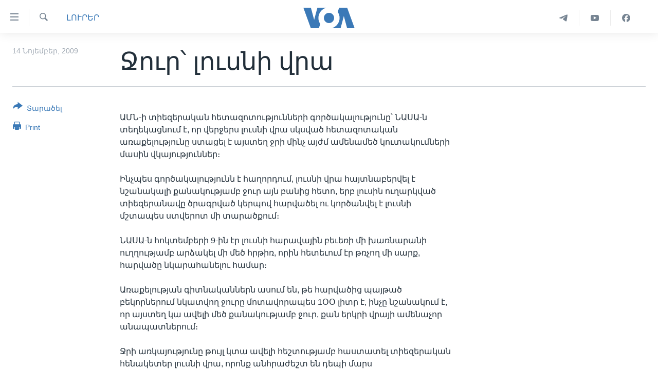

--- FILE ---
content_type: text/html; charset=utf-8
request_url: https://www.amerikayidzayn.com/a/a-55-2009-11-14-voa1-93390869/694959.html
body_size: 8763
content:

<!DOCTYPE html>
<html lang="hy" dir="ltr" class="no-js">
<head>
<link href="/Content/responsive/VOA/hy-AM-VOA/VOA-hy-AM-VOA.css?&amp;av=0.0.0.0&amp;cb=306" rel="stylesheet"/>
<script src="https://tags.amerikayidzayn.com/voa-pangea/prod/utag.sync.js"></script> <script type='text/javascript' src='https://www.youtube.com/iframe_api' async></script>
<script type="text/javascript">
//a general 'js' detection, must be on top level in <head>, due to CSS performance
document.documentElement.className = "js";
var cacheBuster = "306";
var appBaseUrl = "/";
var imgEnhancerBreakpoints = [0, 144, 256, 408, 650, 1023, 1597];
var isLoggingEnabled = false;
var isPreviewPage = false;
var isLivePreviewPage = false;
if (!isPreviewPage) {
window.RFE = window.RFE || {};
window.RFE.cacheEnabledByParam = window.location.href.indexOf('nocache=1') === -1;
const url = new URL(window.location.href);
const params = new URLSearchParams(url.search);
// Remove the 'nocache' parameter
params.delete('nocache');
// Update the URL without the 'nocache' parameter
url.search = params.toString();
window.history.replaceState(null, '', url.toString());
} else {
window.addEventListener('load', function() {
const links = window.document.links;
for (let i = 0; i < links.length; i++) {
links[i].href = '#';
links[i].target = '_self';
}
})
}
var pwaEnabled = false;
var swCacheDisabled;
</script>
<meta charset="utf-8" />
<title>Ջուր՝ լուսնի վրա</title>
<meta name="description" content="Ստացվել են լուսնի վրա ջրի մինչ այժմ ամենամեծ կուտակումների մասին վկայություններ" />
<meta name="keywords" content="ԼՈՒՐԵՐ, Վաշինգտոն" />
<meta name="viewport" content="width=device-width, initial-scale=1.0" />
<meta http-equiv="X-UA-Compatible" content="IE=edge" />
<meta name="robots" content="max-image-preview:large"><meta property="fb:pages" content="257834634268733" />
<meta name="msvalidate.01" content="3286EE554B6F672A6F2E608C02343C0E" /><meta name="yandex-verification" content="7b762fd1138c5e01" />
<link href="https://www.amerikayidzayn.com/a/a-55-2009-11-14-voa1-93390869/694959.html" rel="canonical" />
<meta name="apple-mobile-web-app-title" content="&#171;Ամերիկայի Ձայն&#187;" />
<meta name="apple-mobile-web-app-status-bar-style" content="black" />
<meta name="apple-itunes-app" content="app-id=632618796, app-argument=//694959.ltr" />
<meta content="Ջուր՝ լուսնի վրա" property="og:title" />
<meta content="Ստացվել են լուսնի վրա ջրի մինչ այժմ ամենամեծ կուտակումների մասին վկայություններ" property="og:description" />
<meta content="article" property="og:type" />
<meta content="https://www.amerikayidzayn.com/a/a-55-2009-11-14-voa1-93390869/694959.html" property="og:url" />
<meta content="«Ամերիկայի Ձայն»" property="og:site_name" />
<meta content="https://www.facebook.com/pages/%D4%B1%D5%B4%D5%A5%D6%80%D5%AB%D5%AF%D5%A1%D5%B5%D5%AB-%D5%81%D5%A1%D5%B5%D5%B6/257834634268733" property="article:publisher" />
<meta content="https://www.amerikayidzayn.com/Content/responsive/VOA/img/top_logo_news.png" property="og:image" />
<meta content="640" property="og:image:width" />
<meta content="640" property="og:image:height" />
<meta content="site logo" property="og:image:alt" />
<meta content="1279821722105030" property="fb:app_id" />
<meta content="summary_large_image" name="twitter:card" />
<meta content="@voaarmenian" name="twitter:site" />
<meta content="https://www.amerikayidzayn.com/Content/responsive/VOA/img/top_logo_news.png" name="twitter:image" />
<meta content="Ջուր՝ լուսնի վրա" name="twitter:title" />
<meta content="Ստացվել են լուսնի վրա ջրի մինչ այժմ ամենամեծ կուտակումների մասին վկայություններ" name="twitter:description" />
<link rel="amphtml" href="https://www.amerikayidzayn.com/amp/a-55-2009-11-14-voa1-93390869/694959.html" />
<script type="application/ld+json">{"articleSection":"ԼՈՒՐԵՐ","isAccessibleForFree":true,"headline":"Ջուր՝ լուսնի վրա","inLanguage":"hy-AM-VOA","keywords":"ԼՈՒՐԵՐ, Վաշինգտոն","author":{"@type":"Person","name":"VOA"},"datePublished":"2009-11-14 00:00:00Z","dateModified":"2009-11-14 00:00:00Z","publisher":{"logo":{"width":512,"height":220,"@type":"ImageObject","url":"https://www.amerikayidzayn.com/Content/responsive/VOA/hy-AM-VOA/img/logo.png"},"@type":"NewsMediaOrganization","url":"https://www.amerikayidzayn.com","sameAs":["https://www.facebook.com/amerikayidzayn","https://www.instagram.com/amerikayidzayn/","https://www.youtube.com/c/Amerikayidzayn","https://t.me/Amerikayidzayn"],"name":"«Ամերիկայի Ձայն»","alternateName":""},"@context":"https://schema.org","@type":"NewsArticle","mainEntityOfPage":"https://www.amerikayidzayn.com/a/a-55-2009-11-14-voa1-93390869/694959.html","url":"https://www.amerikayidzayn.com/a/a-55-2009-11-14-voa1-93390869/694959.html","description":"Ստացվել են լուսնի վրա ջրի մինչ այժմ ամենամեծ կուտակումների մասին վկայություններ","image":{"width":1080,"height":608,"@type":"ImageObject","url":"https://gdb.voanews.com/38CEF907-F6F1-40A7-AC67-CDE6A3271344_w1080_h608.png"},"name":"Ջուր՝ լուսնի վրա"}</script>
<script src="/Scripts/responsive/infographics.b?v=dVbZ-Cza7s4UoO3BqYSZdbxQZVF4BOLP5EfYDs4kqEo1&amp;av=0.0.0.0&amp;cb=306"></script>
<script src="/Scripts/responsive/loader.b?v=Q26XNwrL6vJYKjqFQRDnx01Lk2pi1mRsuLEaVKMsvpA1&amp;av=0.0.0.0&amp;cb=306"></script>
<link rel="icon" type="image/svg+xml" href="/Content/responsive/VOA/img/webApp/favicon.svg" />
<link rel="alternate icon" href="/Content/responsive/VOA/img/webApp/favicon.ico" />
<link rel="apple-touch-icon" sizes="152x152" href="/Content/responsive/VOA/img/webApp/ico-152x152.png" />
<link rel="apple-touch-icon" sizes="144x144" href="/Content/responsive/VOA/img/webApp/ico-144x144.png" />
<link rel="apple-touch-icon" sizes="114x114" href="/Content/responsive/VOA/img/webApp/ico-114x114.png" />
<link rel="apple-touch-icon" sizes="72x72" href="/Content/responsive/VOA/img/webApp/ico-72x72.png" />
<link rel="apple-touch-icon-precomposed" href="/Content/responsive/VOA/img/webApp/ico-57x57.png" />
<link rel="icon" sizes="192x192" href="/Content/responsive/VOA/img/webApp/ico-192x192.png" />
<link rel="icon" sizes="128x128" href="/Content/responsive/VOA/img/webApp/ico-128x128.png" />
<meta name="msapplication-TileColor" content="#ffffff" />
<meta name="msapplication-TileImage" content="/Content/responsive/VOA/img/webApp/ico-144x144.png" />
<link rel="alternate" type="application/rss+xml" title="VOA - Top Stories [RSS]" href="/api/" />
<link rel="sitemap" type="application/rss+xml" href="/sitemap.xml" />
</head>
<body class=" nav-no-loaded cc_theme pg-article print-lay-article js-category-to-nav nojs-images ">
<script type="text/javascript" >
var analyticsData = {url:"https://www.amerikayidzayn.com/a/a-55-2009-11-14-voa1-93390869/694959.html",property_id:"451",article_uid:"694959",page_title:"Ջուր՝ լուսնի վրա",page_type:"article",content_type:"article",subcontent_type:"article",last_modified:"2009-11-14 00:00:00Z",pub_datetime:"2009-11-14 00:00:00Z",pub_year:"2009",pub_month:"11",pub_day:"14",pub_hour:"00",pub_weekday:"Saturday",section:"լուրեր",english_section:"news",byline:"",categories:"news",tags:"վաշինգտոն",domain:"www.amerikayidzayn.com",language:"Armenian",language_service:"VOA Armenian",platform:"web",copied:"no",copied_article:"",copied_title:"",runs_js:"Yes",cms_release:"8.44.0.0.306",enviro_type:"prod",slug:"a-55-2009-11-14-voa1-93390869",entity:"VOA",short_language_service:"ARM",platform_short:"W",page_name:"Ջուր՝ լուսնի վրա"};
</script>
<noscript><iframe src="https://www.googletagmanager.com/ns.html?id=GTM-N8MP7P" height="0" width="0" style="display:none;visibility:hidden"></iframe></noscript><script type="text/javascript" data-cookiecategory="analytics">
var gtmEventObject = Object.assign({}, analyticsData, {event: 'page_meta_ready'});window.dataLayer = window.dataLayer || [];window.dataLayer.push(gtmEventObject);
if (top.location === self.location) { //if not inside of an IFrame
var renderGtm = "true";
if (renderGtm === "true") {
(function(w,d,s,l,i){w[l]=w[l]||[];w[l].push({'gtm.start':new Date().getTime(),event:'gtm.js'});var f=d.getElementsByTagName(s)[0],j=d.createElement(s),dl=l!='dataLayer'?'&l='+l:'';j.async=true;j.src='//www.googletagmanager.com/gtm.js?id='+i+dl;f.parentNode.insertBefore(j,f);})(window,document,'script','dataLayer','GTM-N8MP7P');
}
}
</script>
<!--Analytics tag js version start-->
<script type="text/javascript" data-cookiecategory="analytics">
var utag_data = Object.assign({}, analyticsData, {});
if(typeof(TealiumTagFrom)==='function' && typeof(TealiumTagSearchKeyword)==='function') {
var utag_from=TealiumTagFrom();var utag_searchKeyword=TealiumTagSearchKeyword();
if(utag_searchKeyword!=null && utag_searchKeyword!=='' && utag_data["search_keyword"]==null) utag_data["search_keyword"]=utag_searchKeyword;if(utag_from!=null && utag_from!=='') utag_data["from"]=TealiumTagFrom();}
if(window.top!== window.self&&utag_data.page_type==="snippet"){utag_data.page_type = 'iframe';}
try{if(window.top!==window.self&&window.self.location.hostname===window.top.location.hostname){utag_data.platform = 'self-embed';utag_data.platform_short = 'se';}}catch(e){if(window.top!==window.self&&window.self.location.search.includes("platformType=self-embed")){utag_data.platform = 'cross-promo';utag_data.platform_short = 'cp';}}
(function(a,b,c,d){ a="https://tags.amerikayidzayn.com/voa-pangea/prod/utag.js"; b=document;c="script";d=b.createElement(c);d.src=a;d.type="text/java"+c;d.async=true; a=b.getElementsByTagName(c)[0];a.parentNode.insertBefore(d,a); })();
</script>
<!--Analytics tag js version end-->
<!-- Analytics tag management NoScript -->
<noscript>
<img style="position: absolute; border: none;" src="https://ssc.amerikayidzayn.com/b/ss/bbgprod,bbgentityvoa/1/G.4--NS/1270625437?pageName=voa%3aarm%3aw%3aarticle%3a%d5%8b%d5%b8%d6%82%d6%80%d5%9d%20%d5%ac%d5%b8%d6%82%d5%bd%d5%b6%d5%ab%20%d5%be%d6%80%d5%a1&amp;c6=%d5%8b%d5%b8%d6%82%d6%80%d5%9d%20%d5%ac%d5%b8%d6%82%d5%bd%d5%b6%d5%ab%20%d5%be%d6%80%d5%a1&amp;v36=8.44.0.0.306&amp;v6=D=c6&amp;g=https%3a%2f%2fwww.amerikayidzayn.com%2fa%2fa-55-2009-11-14-voa1-93390869%2f694959.html&amp;c1=D=g&amp;v1=D=g&amp;events=event1,event52&amp;c16=voa%20armenian&amp;v16=D=c16&amp;c5=news&amp;v5=D=c5&amp;ch=%d4%bc%d5%88%d5%92%d5%90%d4%b5%d5%90&amp;c15=armenian&amp;v15=D=c15&amp;c4=article&amp;v4=D=c4&amp;c14=694959&amp;v14=D=c14&amp;v20=no&amp;c17=web&amp;v17=D=c17&amp;mcorgid=518abc7455e462b97f000101%40adobeorg&amp;server=www.amerikayidzayn.com&amp;pageType=D=c4&amp;ns=bbg&amp;v29=D=server&amp;v25=voa&amp;v30=451&amp;v105=D=User-Agent " alt="analytics" width="1" height="1" /></noscript>
<!-- End of Analytics tag management NoScript -->
<!--*** Accessibility links - For ScreenReaders only ***-->
<section>
<div class="sr-only">
<h2>Մատչելի հղումներ</h2>
<ul>
<li><a href="#content" data-disable-smooth-scroll="1">անցնել հիմնական բովանդակությանը</a></li>
<li><a href="#navigation" data-disable-smooth-scroll="1">անցնել հիմնական բովանդակությանը</a></li>
<li><a href="#txtHeaderSearch" data-disable-smooth-scroll="1">հիմնական բովանդակություն</a></li>
</ul>
</div>
</section>
<div dir="ltr">
<div id="page">
<aside>
<div class="c-lightbox overlay-modal">
<div class="c-lightbox__intro">
<h2 class="c-lightbox__intro-title"></h2>
<button class="btn btn--rounded c-lightbox__btn c-lightbox__intro-next" title="Հաջորդ">
<span class="ico ico--rounded ico-chevron-forward"></span>
<span class="sr-only">Հաջորդ</span>
</button>
</div>
<div class="c-lightbox__nav">
<button class="btn btn--rounded c-lightbox__btn c-lightbox__btn--close" title="Փակել">
<span class="ico ico--rounded ico-close"></span>
<span class="sr-only">Փակել</span>
</button>
<button class="btn btn--rounded c-lightbox__btn c-lightbox__btn--prev" title="Նախորդ">
<span class="ico ico--rounded ico-chevron-backward"></span>
<span class="sr-only">Նախորդ</span>
</button>
<button class="btn btn--rounded c-lightbox__btn c-lightbox__btn--next" title="Հաջորդ">
<span class="ico ico--rounded ico-chevron-forward"></span>
<span class="sr-only">Հաջորդ</span>
</button>
</div>
<div class="c-lightbox__content-wrap">
<figure class="c-lightbox__content">
<span class="c-spinner c-spinner--lightbox">
<img src="/Content/responsive/img/player-spinner.png"
alt="please wait"
title="please wait" />
</span>
<div class="c-lightbox__img">
<div class="thumb">
<img src="" alt="" />
</div>
</div>
<figcaption>
<div class="c-lightbox__info c-lightbox__info--foot">
<span class="c-lightbox__counter"></span>
<span class="caption c-lightbox__caption"></span>
</div>
</figcaption>
</figure>
</div>
<div class="hidden">
<div class="content-advisory__box content-advisory__box--lightbox">
<span class="content-advisory__box-text">This image contains sensitive content which some people may find offensive or disturbing.</span>
<button class="btn btn--transparent content-advisory__box-btn m-t-md" value="text" type="button">
<span class="btn__text">
Click to reveal
</span>
</button>
</div>
</div>
</div>
<div class="print-dialogue">
<div class="container">
<h3 class="print-dialogue__title section-head">Print Options:</h3>
<div class="print-dialogue__opts">
<ul class="print-dialogue__opt-group">
<li class="form__group form__group--checkbox">
<input class="form__check " id="checkboxImages" name="checkboxImages" type="checkbox" checked="checked" />
<label for="checkboxImages" class="form__label m-t-md">Images</label>
</li>
<li class="form__group form__group--checkbox">
<input class="form__check " id="checkboxMultimedia" name="checkboxMultimedia" type="checkbox" checked="checked" />
<label for="checkboxMultimedia" class="form__label m-t-md">Multimedia</label>
</li>
</ul>
<ul class="print-dialogue__opt-group">
<li class="form__group form__group--checkbox">
<input class="form__check " id="checkboxEmbedded" name="checkboxEmbedded" type="checkbox" checked="checked" />
<label for="checkboxEmbedded" class="form__label m-t-md">Embedded Content</label>
</li>
<li class="form__group form__group--checkbox">
<input class="form__check " id="checkboxComments" name="checkboxComments" type="checkbox" />
<label for="checkboxComments" class="form__label m-t-md">Comments</label>
</li>
</ul>
</div>
<div class="print-dialogue__buttons">
<button class="btn btn--secondary close-button" type="button" title="Դադարեցնել">
<span class="btn__text ">Դադարեցնել</span>
</button>
<button class="btn btn-cust-print m-l-sm" type="button" title="Print">
<span class="btn__text ">Print</span>
</button>
</div>
</div>
</div>
<div class="ctc-message pos-fix">
<div class="ctc-message__inner">Link has been copied to clipboard</div>
</div>
</aside>
<div class="hdr-20 hdr-20--big">
<div class="hdr-20__inner">
<div class="hdr-20__max pos-rel">
<div class="hdr-20__side hdr-20__side--primary d-flex">
<label data-for="main-menu-ctrl" data-switcher-trigger="true" data-switch-target="main-menu-ctrl" class="burger hdr-trigger pos-rel trans-trigger" data-trans-evt="click" data-trans-id="menu">
<span class="ico ico-close hdr-trigger__ico hdr-trigger__ico--close burger__ico burger__ico--close"></span>
<span class="ico ico-menu hdr-trigger__ico hdr-trigger__ico--open burger__ico burger__ico--open"></span>
</label>
<div class="menu-pnl pos-fix trans-target" data-switch-target="main-menu-ctrl" data-trans-id="menu">
<div class="menu-pnl__inner">
<nav class="main-nav menu-pnl__item menu-pnl__item--first">
<ul class="main-nav__list accordeon" data-analytics-tales="false" data-promo-name="link" data-location-name="nav,secnav">
<li class="main-nav__item">
<a class="main-nav__item-name main-nav__item-name--link" href="http://m.amerikayidzayn.com/" title="ԳԼԽԱՎՈՐ ԷՋ" >ԳԼԽԱՎՈՐ ԷՋ</a>
</li>
<li class="main-nav__item">
<a class="main-nav__item-name main-nav__item-name--link" href="/p/7726.html" title="ԼՈՒՐԵՐ" data-item-name="news" >ԼՈՒՐԵՐ</a>
</li>
<li class="main-nav__item">
<a class="main-nav__item-name main-nav__item-name--link" href="/p/7523.html" title="ՍՓՅՈՒՌՔ" data-item-name="diaspora" >ՍՓՅՈՒՌՔ</a>
</li>
<li class="main-nav__item">
<a class="main-nav__item-name main-nav__item-name--link" href="/p/5920.html" title="ՏԵՍԱՆՅՈՒԹԵՐ" data-item-name="all-videos-by-topics" >ՏԵՍԱՆՅՈՒԹԵՐ</a>
</li>
<li class="main-nav__item accordeon__item" data-switch-target="menu-item-1918">
<label class="main-nav__item-name main-nav__item-name--label accordeon__control-label" data-switcher-trigger="true" data-for="menu-item-1918">
Ֆիլմեր
<span class="ico ico-chevron-down main-nav__chev"></span>
</label>
<div class="main-nav__sub-list">
<a class="main-nav__item-name main-nav__item-name--link main-nav__item-name--sub" href="/p/6916.html" title="Ֆիլմեր" data-item-name="films" >Ֆիլմեր</a>
<a class="main-nav__item-name main-nav__item-name--link main-nav__item-name--sub" href="/p/7661.html" title="In English" data-item-name="in-english" >In English</a>
</div>
</li>
<li class="main-nav__item accordeon__item" data-switch-target="menu-item-1274">
<label class="main-nav__item-name main-nav__item-name--label accordeon__control-label" data-switcher-trigger="true" data-for="menu-item-1274">
ՄԵՐ ՄԱՍԻՆ
<span class="ico ico-chevron-down main-nav__chev"></span>
</label>
<div class="main-nav__sub-list">
<a class="main-nav__item-name main-nav__item-name--link main-nav__item-name--sub" href="/p/5187.html" title="ՄԵՐ ՄԱՍԻՆ" data-item-name="about-responsive" >ՄԵՐ ՄԱՍԻՆ</a>
<a class="main-nav__item-name main-nav__item-name--link main-nav__item-name--sub" href="/p/5186.html" title="&#171;Ամերիկայի Ձայն&#187;-ի կանոնադրություն" data-item-name="voa-charter-responsive" >&#171;Ամերիկայի Ձայն&#187;-ի կանոնադրություն</a>
<a class="main-nav__item-name main-nav__item-name--link main-nav__item-name--sub" href="/p/3814.html" title="ԿԱՊ ՄԵԶ ՀԵՏ" data-item-name="contact-us-section" >ԿԱՊ ՄԵԶ ՀԵՏ</a>
</div>
</li>
<li class="main-nav__item">
<a class="main-nav__item-name main-nav__item-name--link" href="/p/8539.html" title="Ուկրաինական պատերազմ" data-item-name="ukraine-war" >Ուկրաինական պատերազմ</a>
</li>
</ul>
</nav>
<div class="menu-pnl__item">
<a href="https://learningenglish.voanews.com/" class="menu-pnl__item-link" alt="Learning English">Learning English</a>
</div>
<div class="menu-pnl__item menu-pnl__item--social">
<h5 class="menu-pnl__sub-head">Հետեւեք մեզ</h5>
<a href="https://www.facebook.com/amerikayidzayn" title="Հետևեք մեզ Facebook-ում" data-analytics-text="follow_on_facebook" class="btn btn--rounded btn--social-inverted menu-pnl__btn js-social-btn btn-facebook" target="_blank" rel="noopener">
<span class="ico ico-facebook-alt ico--rounded"></span>
</a>
<a href="https://www.youtube.com/c/Amerikayidzayn" title="Հետևեք մեզ Youtube-ում" data-analytics-text="follow_on_youtube" class="btn btn--rounded btn--social-inverted menu-pnl__btn js-social-btn btn-youtube" target="_blank" rel="noopener">
<span class="ico ico-youtube ico--rounded"></span>
</a>
</div>
<div class="menu-pnl__item">
<a href="/navigation/allsites" class="menu-pnl__item-link">
<span class="ico ico-languages "></span>
Լեզուներ
</a>
</div>
</div>
</div>
<label data-for="top-search-ctrl" data-switcher-trigger="true" data-switch-target="top-search-ctrl" class="top-srch-trigger hdr-trigger">
<span class="ico ico-close hdr-trigger__ico hdr-trigger__ico--close top-srch-trigger__ico top-srch-trigger__ico--close"></span>
<span class="ico ico-search hdr-trigger__ico hdr-trigger__ico--open top-srch-trigger__ico top-srch-trigger__ico--open"></span>
</label>
<div class="srch-top srch-top--in-header" data-switch-target="top-search-ctrl">
<div class="container">
<form action="/s" class="srch-top__form srch-top__form--in-header" id="form-topSearchHeader" method="get" role="search"><label for="txtHeaderSearch" class="sr-only">Որոնել</label>
<input type="text" id="txtHeaderSearch" name="k" placeholder="Որոնել" accesskey="s" value="" class="srch-top__input analyticstag-event" onkeydown="if (event.keyCode === 13) { FireAnalyticsTagEventOnSearch('search', $dom.get('#txtHeaderSearch')[0].value) }" />
<button title="Որոնել" type="submit" class="btn btn--top-srch analyticstag-event" onclick="FireAnalyticsTagEventOnSearch('search', $dom.get('#txtHeaderSearch')[0].value) ">
<span class="ico ico-search"></span>
</button></form>
</div>
</div>
<a href="/" class="main-logo-link">
<img src="/Content/responsive/VOA/hy-AM-VOA/img/logo-compact.svg" class="main-logo main-logo--comp" alt="site logo">
<img src="/Content/responsive/VOA/hy-AM-VOA/img/logo.svg" class="main-logo main-logo--big" alt="site logo">
</a>
</div>
<div class="hdr-20__side hdr-20__side--secondary d-flex">
<a href="https://www.facebook.com/amerikayidzayn/" title="Facebook" class="hdr-20__secondary-item" data-item-name="custom1">
<span class="ico-custom ico-custom--1 hdr-20__secondary-icon"></span>
</a>
<a href="https://www.youtube.com/user/armvoa" title="YouTube" class="hdr-20__secondary-item" data-item-name="custom2">
<span class="ico-custom ico-custom--2 hdr-20__secondary-icon"></span>
</a>
<a href="https://t.me/Amerikayidzayn" title="Telegram" class="hdr-20__secondary-item" data-item-name="custom3">
<span class="ico-custom ico-custom--3 hdr-20__secondary-icon"></span>
</a>
<a href="/s" title="Որոնել" class="hdr-20__secondary-item hdr-20__secondary-item--search" data-item-name="search">
<span class="ico ico-search hdr-20__secondary-icon hdr-20__secondary-icon--search"></span>
</a>
<div class="srch-bottom">
<form action="/s" class="srch-bottom__form d-flex" id="form-bottomSearch" method="get" role="search"><label for="txtSearch" class="sr-only">Որոնել</label>
<input type="search" id="txtSearch" name="k" placeholder="Որոնել" accesskey="s" value="" class="srch-bottom__input analyticstag-event" onkeydown="if (event.keyCode === 13) { FireAnalyticsTagEventOnSearch('search', $dom.get('#txtSearch')[0].value) }" />
<button title="Որոնել" type="submit" class="btn btn--bottom-srch analyticstag-event" onclick="FireAnalyticsTagEventOnSearch('search', $dom.get('#txtSearch')[0].value) ">
<span class="ico ico-search"></span>
</button></form>
</div>
</div>
<img src="/Content/responsive/VOA/hy-AM-VOA/img/logo-print.gif" class="logo-print" alt="site logo">
<img src="/Content/responsive/VOA/hy-AM-VOA/img/logo-print_color.png" class="logo-print logo-print--color" alt="site logo">
</div>
</div>
</div>
<script>
if (document.body.className.indexOf('pg-home') > -1) {
var nav2In = document.querySelector('.hdr-20__inner');
var nav2Sec = document.querySelector('.hdr-20__side--secondary');
var secStyle = window.getComputedStyle(nav2Sec);
if (nav2In && window.pageYOffset < 150 && secStyle['position'] !== 'fixed') {
nav2In.classList.add('hdr-20__inner--big')
}
}
</script>
<div class="c-hlights c-hlights--breaking c-hlights--no-item" data-hlight-display="mobile,desktop">
<div class="c-hlights__wrap container p-0">
<div class="c-hlights__nav">
<a role="button" href="#" title="Նախորդ">
<span class="ico ico-chevron-backward m-0"></span>
<span class="sr-only">Նախորդ</span>
</a>
<a role="button" href="#" title="Հաջորդ">
<span class="ico ico-chevron-forward m-0"></span>
<span class="sr-only">Հաջորդ</span>
</a>
</div>
<span class="c-hlights__label">
<span class="">Breaking News</span>
<span class="switcher-trigger">
<label data-for="more-less-1" data-switcher-trigger="true" class="switcher-trigger__label switcher-trigger__label--more p-b-0" title="Ցույց տալ ավելին">
<span class="ico ico-chevron-down"></span>
</label>
<label data-for="more-less-1" data-switcher-trigger="true" class="switcher-trigger__label switcher-trigger__label--less p-b-0" title="Show less">
<span class="ico ico-chevron-up"></span>
</label>
</span>
</span>
<ul class="c-hlights__items switcher-target" data-switch-target="more-less-1">
</ul>
</div>
</div> <div id="content">
<main class="container">
<div class="hdr-container">
<div class="row">
<div class="col-category col-xs-12 col-md-2 pull-left"> <div class="category js-category">
<a class="" href="/z/1977">ԼՈՒՐԵՐ</a> </div>
</div><div class="col-title col-xs-12 col-md-10 pull-right"> <h1 class="title pg-title">
Ջուր՝ լուսնի վրա
</h1>
</div><div class="col-publishing-details col-xs-12 col-sm-12 col-md-2 pull-left"> <div class="publishing-details ">
<div class="published">
<span class="date" >
<time pubdate="pubdate" datetime="2009-11-14T04:00:00+04:00">
14 Նոյեմբեր, 2009
</time>
</span>
</div>
</div>
</div><div class="col-lg-12 separator"> <div class="separator">
<hr class="title-line" />
</div>
</div>
</div>
</div>
<div class="body-container">
<div class="row">
<div class="col-xs-12 col-md-2 pull-left article-share">
<div class="share--box">
<div class="sticky-share-container" style="display:none">
<div class="container">
<a href="https://www.amerikayidzayn.com" id="logo-sticky-share">&nbsp;</a>
<div class="pg-title pg-title--sticky-share">
Ջուր՝ լուսնի վրա
</div>
<div class="sticked-nav-actions">
<!--This part is for sticky navigation display-->
<p class="buttons link-content-sharing p-0 ">
<button class="btn btn--link btn-content-sharing p-t-0 " id="btnContentSharing" value="text" role="Button" type="" title="More options">
<span class="ico ico-share ico--l"></span>
<span class="btn__text ">
Տարածել
</span>
</button>
</p>
<aside class="content-sharing js-content-sharing js-content-sharing--apply-sticky content-sharing--sticky"
role="complementary"
data-share-url="https://www.amerikayidzayn.com/a/a-55-2009-11-14-voa1-93390869/694959.html" data-share-title="Ջուր՝ լուսնի վրա" data-share-text="">
<div class="content-sharing__popover">
<h6 class="content-sharing__title">Տարածել</h6>
<button href="#close" id="btnCloseSharing" class="btn btn--text-like content-sharing__close-btn">
<span class="ico ico-close ico--l"></span>
</button>
<ul class="content-sharing__list">
<li class="content-sharing__item">
<div class="ctc ">
<input type="text" class="ctc__input" readonly="readonly">
<a href="" js-href="https://www.amerikayidzayn.com/a/a-55-2009-11-14-voa1-93390869/694959.html" class="content-sharing__link ctc__button">
<span class="ico ico-copy-link ico--rounded ico--s"></span>
<span class="content-sharing__link-text">Copy link</span>
</a>
</div>
</li>
<li class="content-sharing__item">
<a href="https://facebook.com/sharer.php?u=https%3a%2f%2fwww.amerikayidzayn.com%2fa%2fa-55-2009-11-14-voa1-93390869%2f694959.html"
data-analytics-text="share_on_facebook"
title="Facebook" target="_blank"
class="content-sharing__link js-social-btn">
<span class="ico ico-facebook ico--rounded ico--s"></span>
<span class="content-sharing__link-text">Facebook</span>
</a>
</li>
<li class="content-sharing__item">
<a href="https://twitter.com/share?url=https%3a%2f%2fwww.amerikayidzayn.com%2fa%2fa-55-2009-11-14-voa1-93390869%2f694959.html&amp;text=%d5%8b%d5%b8%d6%82%d6%80%d5%9d+%d5%ac%d5%b8%d6%82%d5%bd%d5%b6%d5%ab+%d5%be%d6%80%d5%a1"
data-analytics-text="share_on_twitter"
title="Twitter" target="_blank"
class="content-sharing__link js-social-btn">
<span class="ico ico-twitter ico--rounded ico--s"></span>
<span class="content-sharing__link-text">Twitter</span>
</a>
</li>
<li class="content-sharing__item">
<a href="mailto:?body=https%3a%2f%2fwww.amerikayidzayn.com%2fa%2fa-55-2009-11-14-voa1-93390869%2f694959.html&amp;subject=Ջուր՝ լուսնի վրա"
title="Email"
class="content-sharing__link ">
<span class="ico ico-email ico--rounded ico--s"></span>
<span class="content-sharing__link-text">Email</span>
</a>
</li>
</ul>
</div>
</aside>
</div>
</div>
</div>
<div class="links">
<p class="buttons link-content-sharing p-0 ">
<button class="btn btn--link btn-content-sharing p-t-0 " id="btnContentSharing" value="text" role="Button" type="" title="More options">
<span class="ico ico-share ico--l"></span>
<span class="btn__text ">
Տարածել
</span>
</button>
</p>
<aside class="content-sharing js-content-sharing " role="complementary"
data-share-url="https://www.amerikayidzayn.com/a/a-55-2009-11-14-voa1-93390869/694959.html" data-share-title="Ջուր՝ լուսնի վրա" data-share-text="">
<div class="content-sharing__popover">
<h6 class="content-sharing__title">Տարածել</h6>
<button href="#close" id="btnCloseSharing" class="btn btn--text-like content-sharing__close-btn">
<span class="ico ico-close ico--l"></span>
</button>
<ul class="content-sharing__list">
<li class="content-sharing__item">
<div class="ctc ">
<input type="text" class="ctc__input" readonly="readonly">
<a href="" js-href="https://www.amerikayidzayn.com/a/a-55-2009-11-14-voa1-93390869/694959.html" class="content-sharing__link ctc__button">
<span class="ico ico-copy-link ico--rounded ico--l"></span>
<span class="content-sharing__link-text">Copy link</span>
</a>
</div>
</li>
<li class="content-sharing__item">
<a href="https://facebook.com/sharer.php?u=https%3a%2f%2fwww.amerikayidzayn.com%2fa%2fa-55-2009-11-14-voa1-93390869%2f694959.html"
data-analytics-text="share_on_facebook"
title="Facebook" target="_blank"
class="content-sharing__link js-social-btn">
<span class="ico ico-facebook ico--rounded ico--l"></span>
<span class="content-sharing__link-text">Facebook</span>
</a>
</li>
<li class="content-sharing__item">
<a href="https://twitter.com/share?url=https%3a%2f%2fwww.amerikayidzayn.com%2fa%2fa-55-2009-11-14-voa1-93390869%2f694959.html&amp;text=%d5%8b%d5%b8%d6%82%d6%80%d5%9d+%d5%ac%d5%b8%d6%82%d5%bd%d5%b6%d5%ab+%d5%be%d6%80%d5%a1"
data-analytics-text="share_on_twitter"
title="Twitter" target="_blank"
class="content-sharing__link js-social-btn">
<span class="ico ico-twitter ico--rounded ico--l"></span>
<span class="content-sharing__link-text">Twitter</span>
</a>
</li>
<li class="content-sharing__item">
<a href="mailto:?body=https%3a%2f%2fwww.amerikayidzayn.com%2fa%2fa-55-2009-11-14-voa1-93390869%2f694959.html&amp;subject=Ջուր՝ լուսնի վրա"
title="Email"
class="content-sharing__link ">
<span class="ico ico-email ico--rounded ico--l"></span>
<span class="content-sharing__link-text">Email</span>
</a>
</li>
</ul>
</div>
</aside>
<p class="link-print visible-md visible-lg buttons p-0">
<button class="btn btn--link btn-print p-t-0" onclick="if (typeof FireAnalyticsTagEvent === 'function') {FireAnalyticsTagEvent({ on_page_event: 'print_story' });}return false" title="(CTRL+P)">
<span class="ico ico-print"></span>
<span class="btn__text">Print</span>
</button>
</p>
</div>
</div>
</div>
<div class="col-xs-12 col-sm-12 col-md-10 col-lg-10 pull-right">
<div class="row">
<div class="col-xs-12 col-sm-12 col-md-8 col-lg-8 pull-left bottom-offset content-offset">
<div id="article-content" class="content-floated-wrap fb-quotable">
<div class="wsw">
<p> <br />ԱՄՆ-ի տիեզերական հետազոտությունների գործակալությունը՝ ՆԱՍԱ-ն տեղեկացնում է, որ վերջերս լուսնի վրա սկսված հետազոտական առաքելությունը ստացել է այստեղ ջրի մինչ այժմ ամենամեծ կուտակումների մասին վկայություններ։<br /><br />Ինչպես գործակալությունն է հաղորդում, լուսնի վրա հայտնաբերվել է նշանակալի քանակությամբ ջուր այն բանից հետո, երբ լուսին ուղարկված տիեզերանավը ծրագրված կերպով հարվածել ու կործանվել է լուսնի մշտապես ստվերոտ մի տարածքում։ <br /><br />ՆԱՍԱ-ն հոկտեմբերի 9-ին էր լուսնի հարավային բեւեռի մի խառնարանի ուղղությամբ արձակել մի մեծ հրթիռ, որին հետեւում էր թռչող մի սարք, հարվածը նկարահանելու համար։ <br /><br />Առաքելության գիտնականներն ասում են, թե հարվածից պայթած բեկորներում նկատվող ջուրը մոտավորապես 1ՕՕ լիտր է, ինչը նշանակում է, որ այստեղ կա ավելի մեծ քանակությամբ ջուր, քան երկրի վրայի ամենաչոր անապատներում։ <br /><br />Ջրի առկայությունը թույլ կտա ավելի հեշտությամբ հաստատել տիեզերական հենակետեր լուսնի վրա, որոնք անհրաժեշտ են դեպի մարս տիեզերագնացներ ուղարկելու առաքելությունների համար։<br /><br />Իսկ գիտնականներն այսօր ավելի շատ տեղեկություններ ունեն Մարսի մակերեւույթի, քան լուսնի բեւեռային հատվածների մասին։<br /><br /></p>
</div>
</div>
</div>
</div>
</div>
</div>
</div>
</main>
</div>
<footer role="contentinfo">
<div id="foot" class="foot">
<div class="container">
<div class="foot-nav collapsed" id="foot-nav">
<div class="menu">
<ul class="items">
<li class="socials block-socials">
<span class="handler" id="socials-handler">
Հետեւեք մեզ
</span>
<div class="inner">
<ul class="subitems follow">
<li>
<a href="https://www.facebook.com/amerikayidzayn" title="Հետևեք մեզ Facebook-ում" data-analytics-text="follow_on_facebook" class="btn btn--rounded js-social-btn btn-facebook" target="_blank" rel="noopener">
<span class="ico ico-facebook-alt ico--rounded"></span>
</a>
</li>
<li>
<a href="https://www.instagram.com/amerikayidzayn/" title="Հետևեք մեզ Instagram-ում" data-analytics-text="follow_on_instagram" class="btn btn--rounded js-social-btn btn-instagram" target="_blank" rel="noopener">
<span class="ico ico-instagram ico--rounded"></span>
</a>
</li>
<li>
<a href="https://www.youtube.com/c/Amerikayidzayn" title="Հետևեք մեզ Youtube-ում" data-analytics-text="follow_on_youtube" class="btn btn--rounded js-social-btn btn-youtube" target="_blank" rel="noopener">
<span class="ico ico-youtube ico--rounded"></span>
</a>
</li>
<li>
<a href="https://t.me/Amerikayidzayn" title="Follow us on Telegram" data-analytics-text="follow_on_telegram" class="btn btn--rounded js-social-btn btn-telegram" target="_blank" rel="noopener">
<span class="ico ico-telegram ico--rounded"></span>
</a>
</li>
<li>
<a href="/rssfeeds" title="RSS" data-analytics-text="follow_on_rss" class="btn btn--rounded js-social-btn btn-rss" >
<span class="ico ico-rss ico--rounded"></span>
</a>
</li>
<li>
<a href="/subscribe.html" title="Subscribe" data-analytics-text="follow_on_subscribe" class="btn btn--rounded js-social-btn btn-email" >
<span class="ico ico-email ico--rounded"></span>
</a>
</li>
</ul>
</div>
</li>
<li class="block-primary collapsed collapsible item">
<span class="handler">
ինֆորմացիոն
<span title="close tab" class="ico ico-chevron-up"></span>
<span title="open tab" class="ico ico-chevron-down"></span>
<span title="add" class="ico ico-plus"></span>
<span title="remove" class="ico ico-minus"></span>
</span>
<div class="inner">
<ul class="subitems">
<li class="subitem">
<a class="handler" href="/p/5187.html" title="Մեր մասին" >Մեր մասին</a>
</li>
<li class="subitem">
<a class="handler" href="/p/5186.html" title="&#171;Ամերիկայի Ձայն&#187;-ի կանոնադրություն" >&#171;Ամերիկայի Ձայն&#187;-ի կանոնադրություն</a>
</li>
<li class="subitem">
<a class="handler" href="https://www.voanews.com/section-508" title="Կայքի հասանելիություն" >Կայքի հասանելիություն</a>
</li>
<li class="subitem">
<a class="handler" href="HTTP://WWW.BBG.GOV" title="Կառավարիչների խորհուրդ" >Կառավարիչների խորհուրդ</a>
</li>
<li class="subitem">
<a class="handler" href="https://www.voanews.com/p/5338.html" title="Օգտագործման պայմանները և գաղտնիության ծանուցումը" >Օգտագործման պայմանները և գաղտնիության ծանուցումը</a>
</li>
</ul>
</div>
</li>
<li class="block-primary collapsed collapsible item">
<span class="handler">
Օգտակար հղումներ
<span title="close tab" class="ico ico-chevron-up"></span>
<span title="open tab" class="ico ico-chevron-down"></span>
<span title="add" class="ico ico-plus"></span>
<span title="remove" class="ico ico-minus"></span>
</span>
<div class="inner">
<ul class="subitems">
<li class="subitem">
<a class="handler" href="https://www.voanews.com" title="VOANews.com" >VOANews.com</a>
</li>
<li class="subitem">
<a class="handler" href="https://www.golosameriki.com/" title="&#171;Ամերիկայի Ձայն&#187;-ը՝ ռուսերեն" >&#171;Ամերիկայի Ձայն&#187;-ը՝ ռուսերեն</a>
</li>
<li class="subitem">
<a class="handler" href="http://www.bbgdirect.com/armenian" title="BBG Direct" >BBG Direct</a>
</li>
<li class="subitem">
<a class="handler" href="https://editorials.voa.gov/z/6200" title="ԱՄՆ-ի պաշտոնական դիրքորոշումը" >ԱՄՆ-ի պաշտոնական դիրքորոշումը</a>
</li>
</ul>
</div>
</li>
</ul>
</div>
</div>
<div class="foot__item foot__item--copyrights">
<p class="copyright"></p>
</div>
</div>
</div>
</footer> </div>
</div>
<script defer src="/Scripts/responsive/serviceWorkerInstall.js?cb=306"></script>
<script type="text/javascript">
// opera mini - disable ico font
if (navigator.userAgent.match(/Opera Mini/i)) {
document.getElementsByTagName("body")[0].className += " can-not-ff";
}
// mobile browsers test
if (typeof RFE !== 'undefined' && RFE.isMobile) {
if (RFE.isMobile.any()) {
document.getElementsByTagName("body")[0].className += " is-mobile";
}
else {
document.getElementsByTagName("body")[0].className += " is-not-mobile";
}
}
</script>
<script src="/conf.js?x=306" type="text/javascript"></script>
<div class="responsive-indicator">
<div class="visible-xs-block">XS</div>
<div class="visible-sm-block">SM</div>
<div class="visible-md-block">MD</div>
<div class="visible-lg-block">LG</div>
</div>
<script type="text/javascript">
var bar_data = {
"apiId": "694959",
"apiType": "1",
"isEmbedded": "0",
"culture": "hy-AM-VOA",
"cookieName": "cmsLoggedIn",
"cookieDomain": "www.amerikayidzayn.com"
};
</script>
<div id="scriptLoaderTarget" style="display:none;contain:strict;"></div>
</body>
</html>